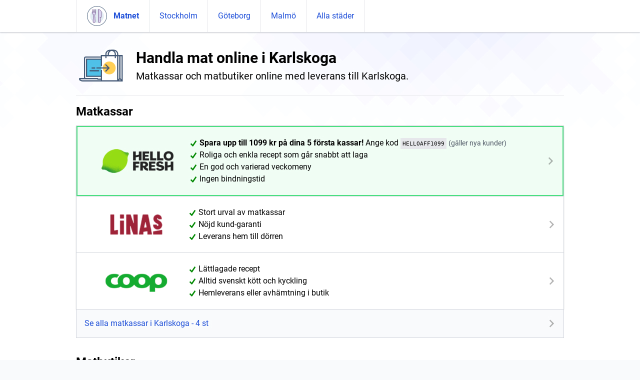

--- FILE ---
content_type: text/html; charset=utf-8
request_url: https://matnet.se/karlskoga/
body_size: 1764
content:
<!DOCTYPE html>
<html lang="sv" dir="ltr">
<head>
  <meta charset="utf-8">
  <meta name="viewport" content="initial-scale=1, width=device-width">
  <meta name="description" content="Matkassar och matbutiker online med leverans till Karlskoga.">
  <link rel="canonical" href="https://matnet.se/karlskoga/">
  <link rel="icon" type="image/x-icon" href="/favicon.ico">
  <link rel="preload" as="font" type="font/woff2" crossorigin href="https://fonts.gstatic.com/s/roboto/v20/KFOmCnqEu92Fr1Mu4mxK.woff2">
  <link rel="preload" as="font" type="font/woff2" crossorigin href="https://fonts.gstatic.com/s/roboto/v20/KFOlCnqEu92Fr1MmWUlfBBc4.woff2">
  <title>Handla mat online i Karlskoga - Matnet</title>
<link rel="stylesheet" href="/assets/_city_.ca8acca8.css" /></head>
<body class="bg-gray-50 min-w-[290px]" id="top">
  <header class="relative block shadow border-b border-b-gray-300 bg-white"><div tag="nav" class="max-w-screen-lg mx-auto px-4 md:px-6 px-0 block" role="navigation" aria-label="main navigation"><div id="dh-topnav"><a href="/" id="dh-topnav-logo"><img src="/assets/img/matnet_logo.svg" alt="Matnet logo" width="42" height="42"/><span class="font-bold">Matnet</span></a><a href="#" id="dh-topnav-toggler"><label id="dh-topnav-toggler-label" for="dh-topnav-toggle-checkbox"><svg width="24" height="24"><path d="M5 6h14M5 12h14M5 18h14" fill="none" stroke="currentColor" stroke-width="2" stroke-linecap="round"></path></svg></label></a><input type="checkbox" id="dh-topnav-toggle-checkbox"/><div id="dh-topnav-collapse"><a href="/stockholm/">Stockholm</a>
<a href="/goteborg/">Göteborg</a>
<a href="/malmo/">Malmö</a>
<a href="/stader/">Alla städer</a></div></div></div></header>
  <main id="app-site-main">
    <div class="max-w-screen-lg mx-auto px-4 md:px-6"><article class="mt-4 mb-8 text-sm md:text-base">

        <div class="flex items-center my-2">
          <div class="hidden md:block mr-5">
            <img src="/assets/img/icons/online_shopping.svg" width="100" height="100" class="" alt="">
          </div>
          <div class="space-y-1 py-2">
            <h1 class="font-bold text-2xl md:text-3xl">Handla mat online i Karlskoga</h1>
            <div class="text-lg md:text-xl">Matkassar och matbutiker online med leverans till Karlskoga.</div>
          </div>
        </div>

        <hr><div class="space-y-6 md:space-y-8 my-4"><div><h2 class="font-bold text-2xl mb-3"><a href="matkassar/">Matkassar</a></h2><div class="app-store-list border border-gray-300 divide-y divide-gray-300 shadow"><a href="https://track.adtraction.com/t/t?a=1498474512&#38;as=1181883760&#38;t=2&#38;tk=1&#38;url=https://www.hellofresh.se/plans/?c=HELLOAFF1359" rel="nofollow" class="app-arrowed flex p-4 md:py-5 text-sm md:text-base first:bg-green-50 first:border first:border-2 first:border-green-400 hover:bg-gray-100 first:hover:bg-green-100"><div class="block md:flex md:gap-12 items-center"><img src="/assets/img/logotypes/hellofresh.png" width="208" height="48" alt="HelloFresh" class="block mb-4 md:mb-0 w-auto h-12"/><div class="app-feature-list"><div><img src="/assets/img/icons/checkmark.svg" width="16" height="16" alt="checkmark" class="inline"/> <strong>Spara upp till 1099 kr på dina 5 första kassar!</strong> <span class="font-normal">Ange kod</span> <code class="bg-gray-200 p-1 text-sm">HELLOAFF1099</code> <span class="text-gray-600 text-sm font-normal">(gäller nya kunder)</span></div><div><img src="/assets/img/icons/checkmark.svg" width="16" height="16" alt="checkmark" class="inline"/> Roliga och enkla recept som går snabbt att laga</div><div><img src="/assets/img/icons/checkmark.svg" width="16" height="16" alt="checkmark" class="inline"/> En god och varierad veckomeny</div><div><img src="/assets/img/icons/checkmark.svg" width="16" height="16" alt="checkmark" class="inline"/> Ingen bindningstid</div></div></div></a><a href="https://on.linasmatkasse.se/t/t?a=213285747&#38;as=1181883760&#38;t=2&#38;tk=1" rel="nofollow" class="app-arrowed flex p-4 md:py-5 text-sm md:text-base first:bg-green-50 first:border first:border-2 first:border-green-400 hover:bg-gray-100 first:hover:bg-green-100"><div class="block md:flex md:gap-12 items-center"><img src="/assets/img/logotypes/linas_matkasse.png" width="208" height="48" alt="Linas Matkasse" class="block mb-4 md:mb-0 w-auto h-12"/><div class="app-feature-list"><div><img src="/assets/img/icons/checkmark.svg" width="16" height="16" alt="checkmark" class="inline"/> Stort urval av matkassar</div><div><img src="/assets/img/icons/checkmark.svg" width="16" height="16" alt="checkmark" class="inline"/> Nöjd kund-garanti</div><div><img src="/assets/img/icons/checkmark.svg" width="16" height="16" alt="checkmark" class="inline"/> Leverans hem till dörren</div></div></div></a><a href="https://www.coop.se/handla/matkasse/" rel="nofollow" class="app-arrowed flex p-4 md:py-5 text-sm md:text-base first:bg-green-50 first:border first:border-2 first:border-green-400 hover:bg-gray-100 first:hover:bg-green-100"><div class="block md:flex md:gap-12 items-center"><img src="/assets/img/logotypes/coop.png" width="208" height="48" alt="Coop" class="block mb-4 md:mb-0 w-auto h-12"/><div class="app-feature-list"><div><img src="/assets/img/icons/checkmark.svg" width="16" height="16" alt="checkmark" class="inline"/> Lättlagade recept</div><div><img src="/assets/img/icons/checkmark.svg" width="16" height="16" alt="checkmark" class="inline"/> Alltid svenskt kött och kyckling</div><div><img src="/assets/img/icons/checkmark.svg" width="16" height="16" alt="checkmark" class="inline"/> Hemleverans eller avhämtning i butik</div></div></div></a></div><a href="matkassar/" class="app-arrowed flex p-4 border border-gray-300 bg-gray-50 hover:bg-gray-100 text-blue-700 -mt-[1px]">Se alla matkassar i Karlskoga - 4 st</a></div><div><h2 class="font-bold text-2xl mb-3"><a href="matbutiker/">Matbutiker</a></h2><div class="app-store-list border border-gray-300 divide-y divide-gray-300 shadow"><a href="https://www.coop.se/handla/" rel="nofollow" class="app-arrowed flex p-4 md:py-5 text-sm md:text-base first:bg-green-50 first:border first:border-2 first:border-green-400 hover:bg-gray-100 first:hover:bg-green-100"><div class="block md:flex md:gap-12 items-center"><img src="/assets/img/logotypes/coop.png" width="208" height="48" alt="Coop" class="block mb-4 md:mb-0 w-auto h-12"/><div class="app-feature-list"><div><img src="/assets/img/icons/checkmark.svg" width="16" height="16" alt="checkmark" class="inline"/> Många ekologiska produkter</div><div><img src="/assets/img/icons/checkmark.svg" width="16" height="16" alt="checkmark" class="inline"/> Leverans i stora delar av Sverige</div></div></div></a><a href="http://www.ica.se/handla/" rel="nofollow" class="app-arrowed flex p-4 md:py-5 text-sm md:text-base first:bg-green-50 first:border first:border-2 first:border-green-400 hover:bg-gray-100 first:hover:bg-green-100"><div class="block md:flex md:gap-12 items-center"><img src="/assets/img/logotypes/ica.png" width="208" height="48" alt="Ica" class="block mb-4 md:mb-0 w-auto h-12"/><div class="app-feature-list"><div><img src="/assets/img/icons/checkmark.svg" width="16" height="16" alt="checkmark" class="inline"/> Stort sortiment</div><div><img src="/assets/img/icons/checkmark.svg" width="16" height="16" alt="checkmark" class="inline"/> Leverans i stora delar av Sverige</div></div></div></a><a href="https://www.citygross.se/matvaror" rel="nofollow" class="app-arrowed flex p-4 md:py-5 text-sm md:text-base first:bg-green-50 first:border first:border-2 first:border-green-400 hover:bg-gray-100 first:hover:bg-green-100"><div class="block md:flex md:gap-12 items-center"><img src="/assets/img/logotypes/city_gross.png" width="208" height="48" alt="City Gross" class="block mb-4 md:mb-0 w-auto h-12"/><div class="app-feature-list"><div><img src="/assets/img/icons/checkmark.svg" width="16" height="16" alt="checkmark" class="inline"/> Stort sortiment</div><div><img src="/assets/img/icons/checkmark.svg" width="16" height="16" alt="checkmark" class="inline"/> Leverans i stora delar av Sverige</div><div><img src="/assets/img/icons/checkmark.svg" width="16" height="16" alt="checkmark" class="inline"/> Billig frakt</div></div></div></a></div></div></div>

      </article></div>
  </main>
  <hr/>
<div tag="footer" class="max-w-screen-lg mx-auto px-4 md:px-6 py-6"><h2 class="font-bold text-2xl mb-4">Välj stad</h2><div class="grid grid-cols-2 lg:grid-cols-3 xl:grid-cols-4 border border-gray-300 text-blue-700"><a href="/boras/" class="app-arrowed flex p-4 border-r border-r-gray-300 border-b border-b-gray-300 hover:bg-blue-50">Borås</a><a href="/eskilstuna/" class="app-arrowed flex p-4 border-r border-r-gray-300 border-b border-b-gray-300 hover:bg-blue-50">Eskilstuna</a><a href="/gavle/" class="app-arrowed flex p-4 border-r border-r-gray-300 border-b border-b-gray-300 hover:bg-blue-50">Gävle</a><a href="/goteborg/" class="app-arrowed flex p-4 border-r border-r-gray-300 border-b border-b-gray-300 hover:bg-blue-50">Göteborg</a><a href="/halmstad/" class="app-arrowed flex p-4 border-r border-r-gray-300 border-b border-b-gray-300 hover:bg-blue-50">Halmstad</a><a href="/helsingborg/" class="app-arrowed flex p-4 border-r border-r-gray-300 border-b border-b-gray-300 hover:bg-blue-50">Helsingborg</a><a href="/jonkoping/" class="app-arrowed flex p-4 border-r border-r-gray-300 border-b border-b-gray-300 hover:bg-blue-50">Jönköping</a><a href="/linkoping/" class="app-arrowed flex p-4 border-r border-r-gray-300 border-b border-b-gray-300 hover:bg-blue-50">Linköping</a><a href="/lund/" class="app-arrowed flex p-4 border-r border-r-gray-300 border-b border-b-gray-300 hover:bg-blue-50">Lund</a><a href="/malmo/" class="app-arrowed flex p-4 border-r border-r-gray-300 border-b border-b-gray-300 hover:bg-blue-50">Malmö</a><a href="/norrkoping/" class="app-arrowed flex p-4 border-r border-r-gray-300 border-b border-b-gray-300 hover:bg-blue-50">Norrköping</a><a href="/orebro/" class="app-arrowed flex p-4 border-r border-r-gray-300 border-b border-b-gray-300 hover:bg-blue-50">Örebro</a><a href="/sodertalje/" class="app-arrowed flex p-4 border-r border-r-gray-300 border-b border-b-gray-300 hover:bg-blue-50">Södertälje</a><a href="/sollentuna/" class="app-arrowed flex p-4 border-r border-r-gray-300 border-b border-b-gray-300 hover:bg-blue-50">Sollentuna</a><a href="/stockholm/" class="app-arrowed flex p-4 border-r border-r-gray-300 border-b border-b-gray-300 hover:bg-blue-50">Stockholm</a><a href="/sundsvall/" class="app-arrowed flex p-4 border-r border-r-gray-300 border-b border-b-gray-300 hover:bg-blue-50">Sundsvall</a><a href="/umea/" class="app-arrowed flex p-4 border-r border-r-gray-300 border-b border-b-gray-300 hover:bg-blue-50">Umeå</a><a href="/uppsala/" class="app-arrowed flex p-4 border-r border-r-gray-300 border-b border-b-gray-300 hover:bg-blue-50">Uppsala</a><a href="/vasteras/" class="app-arrowed flex p-4 border-r border-r-gray-300 border-b border-b-gray-300 hover:bg-blue-50">Västerås</a><a href="/vaxjo/" class="app-arrowed flex p-4 border-r border-r-gray-300 border-b border-b-gray-300 hover:bg-blue-50">Växjö</a></div><a href="/stader/" class="app-arrowed flex text-blue-700 p-4 border border-gray-300 hover:bg-blue-50 -mt-[1px]">Se alla städer</a><hr class="my-6 border-gray-200"/><p>© <a href="/" class="font-bold">Matnet</a> - Handla mat online</p></div>
</body></html>

--- FILE ---
content_type: image/svg+xml
request_url: https://matnet.se/assets/img/icons/checkmark.svg
body_size: -234
content:
<svg xmlns="http://www.w3.org/2000/svg" width="20" height="20" viewBox="0 0 26 26" fill="#080"><path d="M22.567 4.73l-1.795-1.219a1.09 1.09 0 00-1.507.287l-8.787 12.959-4.039-4.039a1.09 1.09 0 00-1.533 0l-1.533 1.536a1.084 1.084 0 000 1.534L9.582 22c.349.347.895.615 1.387.615s.988-.31 1.307-.774l10.58-15.606a1.085 1.085 0 00-.289-1.505z"/></svg>

--- FILE ---
content_type: image/svg+xml
request_url: https://matnet.se/assets/img/matnet_logo.svg
body_size: 337
content:
<svg xmlns="http://www.w3.org/2000/svg" viewBox="0 0 40 40" width="48" height="48" fill="#3498db"><path d="M20 38.5C9.799 38.5 1.5 30.201 1.5 20S9.799 1.5 20 1.5 38.5 9.799 38.5 20 30.201 38.5 20 38.5z" fill="#fff"/><path d="M20 2c9.925 0 18 8.075 18 18s-8.075 18-18 18S2 29.925 2 20 10.075 2 20 2m0-1C9.507 1 1 9.507 1 20s8.507 19 19 19 19-8.507 19-19S30.493 1 20 1z" fill="#66798f"/><circle cx="20" cy="20" r="13" fill="#e1ebf2"/><path d="M24.5 32.5a1.98 1.98 0 01-1.451-.624 1.977 1.977 0 01-.546-1.48L22.5 7.519c3.352.257 6 3.065 6 6.481v7.5a1 1 0 01-1 1h-1.515l.512 7.901a1.974 1.974 0 01-.546 1.475 1.98 1.98 0 01-1.451.624z" fill="#dcd5f2"/><path d="M23 8.083A6.01 6.01 0 0128 14v7.5a.5.5 0 01-.5.5h-2.049l.069 1.065.477 7.356c.022.415-.124.81-.41 1.111-.285.302-.671.468-1.087.468s-.802-.166-1.088-.468a1.486 1.486 0 01-.41-1.111l.001-.026v-.026L23.002 23 23 22.151V8.083M22 7v16h.002l.002 7.369a2.5 2.5 0 104.992 0L26.518 23h.982a1.5 1.5 0 001.5-1.5V14a7 7 0 00-7-7z" fill="#8b75a1"/><path d="M14.5 32.5c-.56 0-1.078-.226-1.461-.634a1.979 1.979 0 01-.534-1.499l.707-12.981-.299-.146A2.482 2.482 0 0111.5 15v-2.5h6V15c0 .957-.542 1.815-1.413 2.24l-.299.146.707 12.976a1.985 1.985 0 01-.534 1.505 1.987 1.987 0 01-1.461.633z" fill="#dcd5f2"/><path d="M17 13v2c0 .764-.434 1.45-1.132 1.79l-.597.291.036.663.69 12.656c.028.419-.115.818-.401 1.124-.287.307-.676.476-1.096.476s-.809-.169-1.095-.475a1.494 1.494 0 01-.401-1.137l.688-12.645.036-.663-.597-.291A1.982 1.982 0 0112 15v-2h5m1-1h-7v3c0 1.186.695 2.202 1.694 2.689l-.688 12.645a2.499 2.499 0 104.988 0l-.688-12.645A2.992 2.992 0 0018 15v-3z" fill="#8b75a1"/><path fill="none" stroke="#8b75a1" stroke-linecap="round" stroke-miterlimit="10" d="M17.5 7.5v6m-2-6v5m-2-5v5m-2-5v6"/></svg>

--- FILE ---
content_type: image/svg+xml
request_url: https://matnet.se/assets/img/icons/online_shopping.svg
body_size: 234
content:
<svg id="Layer_1" version="1.1" viewBox="0 0 91 91" xml:space="preserve" xmlns="http://www.w3.org/2000/svg"><style>.st0{fill:#445976}</style><path class="st0" d="M16.6 68.6h-2.1V31.3c0-1.7 1.4-3.1 3.1-3.1h29.1v2.1H17.5c-.5 0-.9.4-.9.9v37.4z"/><path fill="#4fc0e8" d="M19.2 33.1h27.3v31.1H19.2z"/><path class="st0" d="M46.5 65.4H18.1V32.1h28.4v2.1H20.2v29h26.3zm7.7 8.2H11.4c-2.2 0-4.9-2-5.2-2.2l-.4-.3v-3.8h34l.2.8c.1.2.1.3 1.3.3h5c.6 0 1.1.5 1.1 1.1s-.5 1.1-1.1 1.1h-5c-1 0-2.3 0-3.1-1H7.9v.4c1 .7 2.5 1.5 3.5 1.5h42.9c.6 0 1.1.5 1.1 1.1s-.6 1-1.2 1zM76 27.2c-.6 0-1.1-.5-1.1-1.1V24c0-3.4-2.7-6.1-6.1-6.1H66c-3.4 0-6.1 2.7-6.1 6.1v2.1c0 .6-.5 1.1-1.1 1.1s-1.1-.5-1.1-1.1V24c0-4.5 3.7-8.2 8.2-8.2h2.8c4.5 0 8.2 3.7 8.2 8.2v2.1c.1.6-.3 1.1-.9 1.1z"/><path fill="#fff" d="M46.2 45.7V26.6h37.7v45.9H46.2V52.7"/><path class="st0" d="M85 73.6H45.2V52.7h2.1v18.8h35.6V27.7H47.3v18h-2.1V25.5H85z"/><path class="st0" d="M72.6 31.1h-2.1v-7c0-3.4-2.7-6.1-6.1-6.1h-2.8c-3.4 0-6.1 2.7-6.1 6.1v7h-2.1v-7c0-4.5 3.7-8.2 8.2-8.2h2.8c4.5 0 8.2 3.7 8.2 8.2v7z"/><path fill="#e9eaec" d="M79.9 26.6v41.5L76 72.4V26.6z"/><path class="st0" d="M76 73.4c-.1 0-.3 0-.4-.1-.4-.2-.7-.6-.7-1V26.6c0-.6.5-1.1 1.1-1.1h4c.6 0 1.1.5 1.1 1.1v41.5c0 .3-.1.5-.3.7l-4 4.3c-.3.2-.5.3-.8.3zm1-45.7v42l1.8-2v-40H77z"/><path class="st0" d="M83.9 73.6c-.3 0-.6-.1-.8-.4l-4-4.4c-.4-.4-.4-1.1.1-1.5.4-.4 1.1-.4 1.5.1l4 4.4c.4.4.4 1.1-.1 1.5-.2.2-.4.3-.7.3zM28.4 48.1h6.3v2.1h-6.3zm-3.7 5H42v2.1H24.7z"/><circle cx="60.5" cy="49" r="11.7" fill="#ffce55"/><path class="st0" d="M54.4 56.2l-1.5-1.5 5.6-5.6-5.6-5.7 1.5-1.5 7.2 7.2z"/><path class="st0" d="M37.2 48H59v2.1H37.2z"/></svg>

--- FILE ---
content_type: image/svg+xml
request_url: https://matnet.se/assets/img/icons/chevron_forward.svg
body_size: -295
content:
<svg xmlns="http://www.w3.org/2000/svg" width="26" height="26"><path d="M15.405 13L6.821 4.236a1 1 0 01.008-1.406l1.536-1.536a1.002 1.002 0 011.417.002l10.925 10.997a.997.997 0 010 1.414L9.782 24.704a1 1 0 01-1.417.002L6.829 23.17a1 1 0 01-.008-1.406L15.405 13z"/></svg>